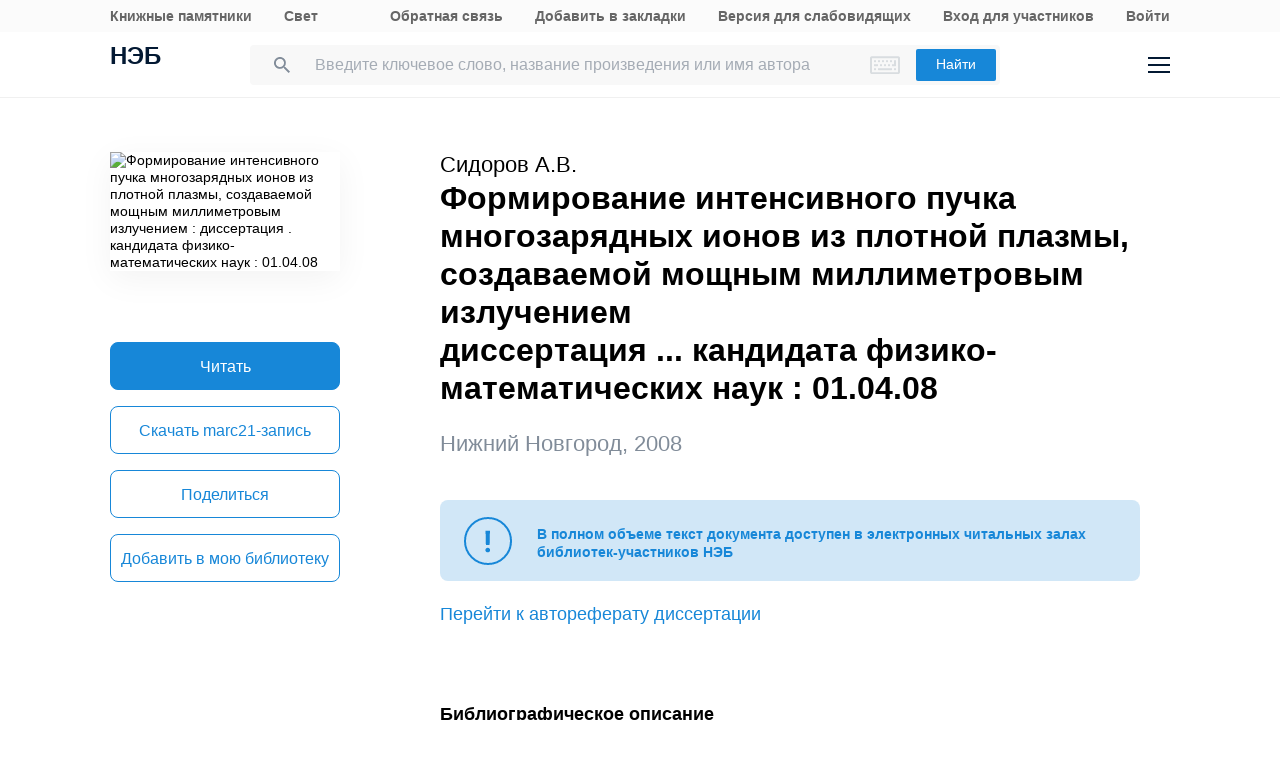

--- FILE ---
content_type: text/css
request_url: https://rusneb.ru/local/templates/neb/assets/css/min/site2.css?176831069814340
body_size: 14368
content:
.max_height_unset {
	max-height:unset !important;
}
.search-list__photo_one {
	box-shadow: 0 2px 12px rgba(0,0,0,.1);
}
.search-list__photo_one img {
	-webkit-border-radius: 1px;
	border-radius: 1px;
	border: #f0f0f0;
	border-style: solid;
}
.list-picture {
	width:132px;max-width:132px;min-width:132px;
}
.list-data {
	padding-left:20px; width:auto;
}
.pad_left_0 {
	padding-left:0 !important;
}
.pad0 {
padding:0;
}
.pad_top_40 {
padding-top:40px !important;
}
.a-no-decoration {
	text-decoration: none;font-size: 18px;
}
.list-pad-bot-10 {
	padding-top: 0px;padding-bottom: 10px;
}
.cards-results__row {
	align-items: unset;
	padding-top: 4px;
}
.search-list__photo {
	margin: unset;
	position: relative;
}
.collection-tools__item {
	width: 270px;
}
.collection-content {
	display: flex;
	padding: 0 0 12px;
}
.collection-content__container {
	padding-top: 20px;
}
.collection-new_search_header {
	padding-top: 30px;
}
@media screen and (max-width: 765px) {
	h2.title--main {
		padding-left: 15px !important;
	}
}
.search-sticker-padding {
	padding: 0;
}
.search-sticker {
	padding: 0;
}
.search-results {
	padding-top: 20px;
}
.responder__elem {
	justify-content: center;
}
.responder__share_group {
	margin: 0 auto;
	justify-content: center;
}
.responder__elem_right {
	width: auto;
}
@media screen and (max-width: 1290px) {
	.responder__elem_right {
		width: auto;
	}
}
@media screen and (max-width: 765px) {
	.search-list__photo {
		width: 66px;
		height: 90px;
		top: 0;
	}
	.search-list__item_column:last-child .search-list__item_link {
		padding-right: 20px;
	}
	.search-list__item_column {
		flex: 1;
		position: relative;
	}
	.search-list__item_column:last-child .search-list__item_link {
		padding-right: 0;
	}
}
.search-list__item--two .search-list__item_reader {
	top:unset;
}
.search-list__item_column:last-child .search-list__item_link {
	padding-right: 0;
}
.search-list__item {
	border-bottom: 2px solid #f0f0f0;
	padding: 10px 0;
	display: flex;
	min-height: 90px;
}
.search-list__photo {
	width: 66px;
	height: 90px;
}
.search-list__photo img {
	max-width: 66px;
	max-height: 90px;}
.search-list__photo_one {
	width: 66px;
	max-height: 90px;
}
.search-list__item_column:first-child {
	padding-left: 20px;
}
.search-list__item_reader {
	top: unset;
	height: unset;
	bottom: 2px;
}
.access_color{
	font-size: smaller; padding:0 4px;
}
.search-list__item_reader a {font-size: 16px;}
.search-list__item_link { max-height: 90px;}
.search-list__item_link {
	min-height: unset;
}
.search-list__item_subtext {
	color: #818c99;
	padding: 0 0 5px;
}
.info_1 {
	color: #818c99;padding-top: 4px;
}
.info_2 {
	color: #818c99;font-size: smaller;
	padding: 5px 0 0;}
.info_3 {
	display: flex;
	padding: 20px 0 0;
}
.info_4 {
	font-size: smaller;color: #818c99;
}
.info_5 {
	padding-left: 60px;
}
.ramka {
	box-shadow: 0 2px 12px rgba(0, 0, 0, .1);
	-webkit-border-radius: 2px;
	border-radius: 2px;
}
.fist_time {
	font-size: 14px;
	text-align: center;
	margin-top: 20px;
	margin-bottom: 0;
	text-decoration: none;
	width: auto !important;
}
.mt-date {
	padding-top: 0;
}
.filter-sticker {padding: 0}
@media screen and (max-width: 1140px) {
	.position-box {
		/*padding-top: 40px;*/
	}
	.search-results__filter {
		padding-top: 50px;
	}
	.search .fields {
		padding-left: 85px;
	}
	.search__left::before {
		content: "";
		width: 17px;
		height: 18px;
		background: url(/local/templates/neb/assets/image/i-search-two.svg) no-repeat;
		margin: auto;
		position: absolute;
		top: 1px;
		left: 56px;
		bottom: 0;
		display: block;
	}
}
@media screen and (max-width: 765px) {
	.search__left .fields {
		padding-left: 85px;
	}
	.search__left {
		border-top: 3px solid #1787d8;
		border-bottom: 2px solid #1787d8;
	}
	.position-box {
		padding-top: 0;
	}
	.sorts {
		margin-top: 10px;
	}
}
.checkboxs__txt {
	font-size: 14px;
}
.all-filter-reset-button, .clear-all-filter-reset-button {
	display: inline-block;
	text-decoration: none;
	color: #1787d8;
	font-size: 14px;
	line-height: 1.3;
	/*margin: 56px 0 40px;*/
}
.search-filter__box {
	margin-top: 40px;
}
.search-sticker__title-style {
	font-size: 18px;
	line-height: 1.3;
	font-weight: 700;
	width: 380px;
	padding-bottom: 12px;
}
.search_line { display: flex; justify-content: normal;
	align-items: normal}
/*.search__tools--more-right {padding-top: 40px;}*/
.search-list {padding-top: 0;}
.search-result-fields-padding {padding-bottom: 40px}
/*.search-sticker-padding {padding: 40px 0;}*/
@media screen and (max-width: 765px) {
	.search-result-fields-padding {padding-bottom: 0}
}
@media screen and (max-width: 1140px) {
	/*.search-sticker__more{display:none;}*/
	.search-sticker-padding {
		padding: 40px 0 0 0;
	}
	.mobile-filter-btn {
		width: 22px;
		height: 20px;
		cursor: pointer;
		margin: auto;
		position: absolute;
		top: 0;
		left: 15px;
		bottom: 0;
		display: block;
		background: url("/local/templates/neb/assets/image/i-filter-m.svg") no-repeat center;
	}
	.mobile-filter-btn.active:before {
		content: "";
		width: 8px;
		height: 8px;
		position: absolute;
		top: 0;
		left: 100%;
		margin-left: 4px;
		background: #1787d8;
		-webkit-border-radius: 100%;
		border-radius: 100%;
	}
}
@media screen and (max-width: 520px) {
	.desktop-hide-main {
		display: block;
		width: 100%;
	}
	.phone-hide-main {
		display: none;
	}
}
@media screen and (min-width: 521px) {
	.desktop-hide-main {
		display: none;
	}
	.phone-hide-main {
		display: block;
	}
}
.menu-footer__ul {padding-right: 5px;}
.header__logo--full {
	display: inline-block;
	width: auto;
}
.main-message {
	padding-top: inherit;
}
.header__elem_item:first-child {
	width: auto;
}
@media screen and (max-width: 790px) {
	.main-message--row {
		padding: 5px 0 5px 15px;
	}
}
@media screen and (max-width: 1440px) {
	.main-search {
		padding-top: 70px;
	}
	.post__elem_item--authors .title {
		padding: 10px 0 68px 0; }
}
.main-search {
	padding: 16px 0 0;
	padding-top: 0px;
}
@media screen and (max-width: 1640px) {
	.header__logo {
		width: 67px;
		height: 40px;
	}
}
@media screen and (max-width: 1382px) {
	.header__logo--full {
		font-size: 19px;
	}
}
@media screen and (max-width: 990px) {
	.main-message {
		padding: 15px 0 15px 15px;
	}
}
@media screen and (max-width: 765px) {
	.page h1.title {
		padding: 10px 15px;
	}
	.modal {width: auto !important;}
	.text-info {margin-bottom: 10px;}
	.modal-buttons {text-align: center;}
	.header__logo--full {
		font-size: 14px;
	}
	.header__logo {
		width: 40px;
		font-size: 18px;
	}
	.header__logo--full {
		margin-top: 10px;
	}
	.title--main {
		font-size: 28px !important;
	}
}
@media screen and (max-width: 520px) {
	.header__logo--full {
		display: none;
	}
	.header__logo {
		height: 20px;
	}
	.collections__filter__wrap {
		/*margin-top: 56px;*/
		height: 80px;
	}
}
.header-menu__link {font-weight: bold;color: #666;}
/*---------------------------------------------*/
.swiper-container .title {
	text-align: center;
	padding: 10px 0 30px 0;
}
.zen-swiper-container .banner__box_contents {
	height: 470px !important;
}
@media screen and (max-width: 1140px) {
	.swiper-container .title {
		padding: 29px 0 38px 0;
	}
}
@media screen and (max-width: 1140px) {
	.zen-swiper-container .banner__box_contents {
		height: 510px !important;
	}
	.zen-swiper-container .zen-swiper-slide {
		height: 400px !important;
	}
	.zen-swiper-container .zen-swiper-slide {
		height: 504px !important;
	}
	.zen-swiper-container .banner__box_contents {
		height: 205px !important;
	}
	.zen-swiper-container .banner__box_content {
		height: 120px !important;
	}
	.zen-swiper-container .banner__box_content {
		height: 50px !important;
	}
}
@media screen and (max-width: 990px) {
	.zen-swiper-container .zen-swiper-slide {
		height: 550px !important;
	}
	.zen-swiper-container .banner__box_contents {
		height: 105px !important;
	}
	.zen-swiper-container .banner__box_content {
		height: 200px !important;
	}
	.zen-swiper-container .banner__box_tools {
		bottom: 94px;
	}
	.zen-swiper-container .banner__box_content {
		height: 80px !important;
	}
	.post__elem_item--authors {
		height: 450px !important;
		margin-right: 15px !important;
	}
	.main-search__tag_title {
		display: block;
	}
}
.collections__filter {
	height: auto;
}
.swiper-container .title, .post__elem_item--authors .title {
	text-align: left;
}
.main-search__more {
	display: inline;
}
.responder__elem {
	/*justify-content: right;*/
	border-top: none;
	padding-top: 4px;
}
.responder__share {
	/*text-align: right;*/
	margin-top: 10px;
}
/* 1 страница 'Более 5 000 000'  */
.main-message--row h1 {
	font-weight: inherit;
	font-size: inherit;
}
/* страница поиска меню */
.search-result-fields__elem {
	display: block;
	justify-content: space-between;
	padding-top: 16px;
}
.search-nav__ul {
	list-style: none;
	display: inline;
}
.search-nav {
	overflow: hidden;
	height: auto;
}
.search-nav__a {
	height: 50px;
}
.search-nav__li {
	margin-left: 20px;
	display: inline-block;
}
.search-nav__scroll {
	/*	overflow-y: auto;*/
	overflow-x: auto;
	margin-bottom: 0;
	text-align: center;
}
.search__tools--more {
	text-align: left;
	width: 100%;
	height: 30px;
	display: block;
	margin: 0;
}
@media screen and (max-width: 1140px) {
	.search-result-fields__elem_item:first-child {
		max-width: 961px;
	}
	.search-nav__li {
		margin-left: 14px;
	}
	.search-nav__a {
		height: 50px;
	}
	.search__tools--more {
		display: none;
	}
}
@media screen and (max-width: 765px) {
	.search-nav__a {
		height: 40px;
		margin-left: 10px;
	}
}
/* карточка */
.cards-table__right {
	cursor: default;
}
.cards-section {
	padding-top: 40px;
	max-width: 900px;
}
.cards-table {
	padding-top: 30px;
}
.title--smalls {
	font-size: 18px;
}
.maps__title {
	font-size: 18px;
}
.marc-content div.content-spoler {
	padding-top: 0;
}
.marc-content {
	margin-top: 20px;
	padding-top: 20px;
	border-top: 3px solid #f0f0f0;
}
.marc-content h2:first-child {
	padding-top: 20px;
	padding-bottom: 10px;
	font-size: 18px;
}
.cards-content {
	max-width: 100%;
}
.cards-table__row {
	padding-top: 0;
	padding-bottom: 8px;
}
.cards-table__row {
	display: flex;
	flex-wrap: wrap;
}
.cards-table__left {
	min-width: 190px;
}
@media screen and (max-width: 765px) {
	.cards-table__right {
		width: calc(100% - 10px);
	}
	.cards__phone_head {
		width: 100%;
	}
	.cards__phone_head .title {
		padding-top: 10px;
	}
	.cards__album {
		width: 100%;
	}
	.cards__elem_left {
		display: flex;
		flex-wrap: wrap;
	}
}
.marc-content .cards-table__left {
	width: 50px;
	min-width: 50px;
	font-weight: bolder;
}
.marc-content .cards-table__row {
	display: flex;
	flex-wrap: nowrap;
}
.marc-content .cards-table__right {
	width: calc(100% - 50px);
	overflow: hidden;
}
.cards__helper {
	margin-bottom: 0;
}
.search-list__photo_one {
	position: relative;
	top: inherit;
	margin: auto;
}
@media screen and (max-width: 765px) {
	.search-list__photo {
		display: block;
		width: 54px;
		height: 70px;
	}
	.search-list__photo_one {
		width: 57px;
		max-height: 92px;
		position: absolute;
		top: 0;
		margin: inherit;
	}
	.search-list__item_column:first-child {
		padding-left: 67px;
		margin-right: 10px;
	}
	.search-list__item {
		min-height: 92px;
	}
	.search-list__item_reader {
		display: none;
	}
}
.cards-info {
	padding-bottom: 30px;
}
.show-hide__title::after {
	content: "";
	margin: auto;
	margin-left: auto;
	position: absolute;
	top: 4px;
	left: 100%;
	bottom: 0;
	width: 14px;
	height: 9px;
	background: url(/local/templates/neb/assets/image/i-arrow-five.svg) no-repeat;
	margin-left: 24px;
}
.show-hide__title.active:after {
	-webkit-transform: rotate(180deg);
	-moz-transform: rotate(180deg);
	-o-transform: rotate(180deg);
	-ms-transform: rotate(180deg);
	transform: rotate(180deg);
}
.show-hide__title {
	position: relative;
	cursor: pointer;
	display: inline-block;
	-webkit-user-select: none;
	-moz-user-select: none;
	-ms-user-select: none;
	user-select: none;
}
.marc__box {
	display: none;
}
.show-hide-box {
	display: block;
}
.cards-table__row {
	padding-top: 0;
	padding-bottom: 20px;
}
.cards-section .cards-table__right a,
.cards-table__row a {
	text-decoration: none; color: #1787d8;
}
.cards-section .cards-table__right a:hover,
.cards-table__row a:hover {
	text-decoration: none; color: #1473b8 !important;
}
.cards-section .cards-table__right a:active,
.cards-table__row a:active {
	text-decoration: none; color: #1165a2 !important;
}
.cards__author {
	padding-bottom: 30px;
	display:inline;
}
@media screen and (min-width: 991px) {
	.main-message--row, .main-message--row-sub {
		display: inline-block;
		width: 45%;
		margin: 20px;
	}
	.main-message--row-sub {
		margin-top: 24px;
		float: right;
	}
}
@media screen and (max-width: 990px) {
	.main-message--row, .main-message--row-sub {
		display: block;
		padding: 5px 0 5px 15px;
		width: 100%;
	}
}
.main-search__form {
	margin-top: 0;
}
.main-message {
	padding-left: 0;
}
.main-message--row, .main-message--row-sub {
	padding-left: 0;
}
@media screen and (max-width: 920px) {
	.header__tools {
		margin-top: 0;
	}
}
@media screen and (max-width: 765px) {
	.header__elem {
		margin: 0 15px 0 15px;
		padding: 0;
	}
	.header__tools {
		margin-top: 10px;
	}
	.header__logo--full {
		margin-top: 36px;
	}
	.search .keyboardInputInitiator, .main-search__form .keyboardInputInitiator {
		display: block;
	}
	.main-search__form::before {
		left: 24px;
		right: inherit;
	}
	.main-search__form_fields {
		padding-left: 55px;
	}
	.main-search__form .keyboardInputInitiator {
		margin-top: 20px !important;
		top: 0;
		right: 25px;
	}
}
.cards__album_short {
	width: 356px;
	margin-top: 55px;
}
.cards__album_short img {
	display: block;
	width: 100%;
	height: auto;
}
@media screen and (max-width: 1440px) {
	.cards__album_short {
		width: 290px;
	}
}
@media screen and (max-width: 990px) {
	.cards__album_short {
		width: 180px;
	}
}
@media screen and (max-width: 765px) {
	.cards__album_short {
		width: 100%;
	}
}
.search-list__photo {
	width: 132px;
	height: auto;
}
.search-list__photo img {
	max-width: 132px;
	max-height: 200px;
}
.search-list__photo_bigger {
	width: 120px;
	max-height: 200px;
}
.search-list__item {
	min-height: auto;
}
.cards-results__img {
	width: 120px;
}
.cards-results__item--img {
	padding-left: 140px;
}
.cards-results__img_wrap {
	max-height: 200px;
}
.cards-results--border .cards-results__row {
	min-height: 120px;
}
